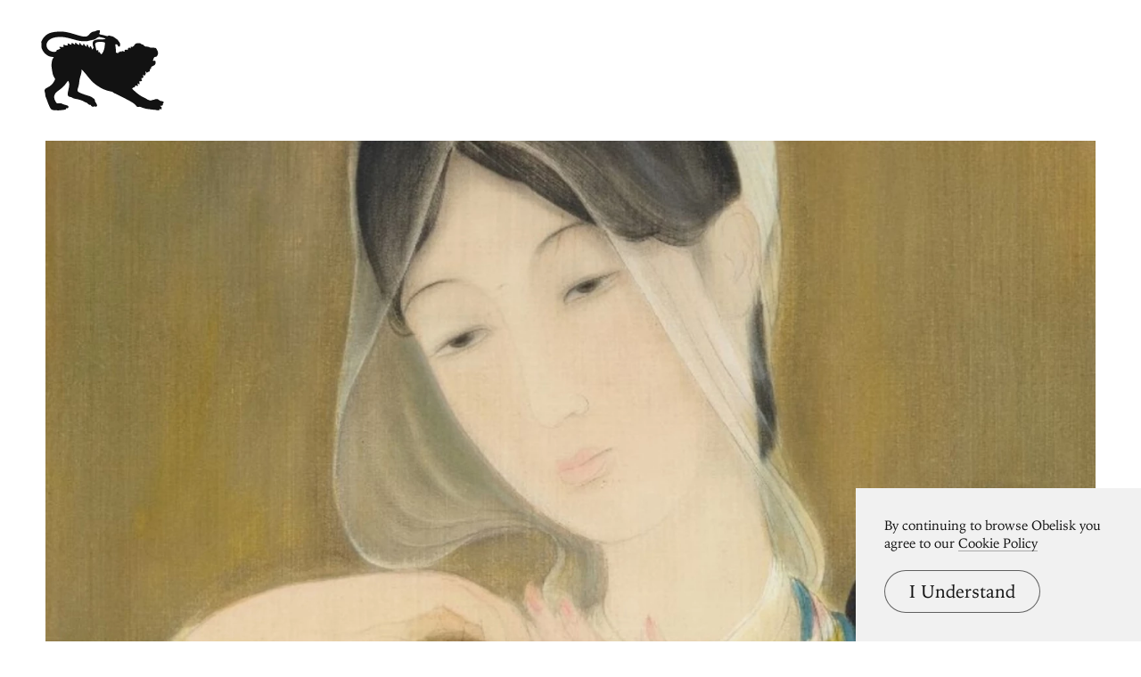

--- FILE ---
content_type: text/html; charset=UTF-8
request_url: https://www.arthistoryproject.com/artists/le-pho/
body_size: 8962
content:
<!DOCTYPE html><html lang="en"><head>
	<link rel="canonical" href="https://www.arthistoryproject.com/artists/le-pho/" /><script async src="https://www.googletagmanager.com/gtag/js?id=G-8NFEY5JVFM"></script><script>
	  window.dataLayer = window.dataLayer || [];
	  function gtag(){dataLayer.push(arguments);}
	  gtag('js', new Date());

	  gtag('config', 'G-8NFEY5JVFM');
	</script><script>
	  (function(i,s,o,g,r,a,m){i['GoogleAnalyticsObject']=r;i[r]=i[r]||function(){
	  (i[r].q=i[r].q||[]).push(arguments)},i[r].l=1*new Date();a=s.createElement(o),
	  m=s.getElementsByTagName(o)[0];a.async=1;a.src=g;m.parentNode.insertBefore(a,m)
	  })(window,document,'script','https://www.google-analytics.com/analytics.js','ga');
	  ga('create', 'UA-25630992-2', 'auto');
	  ga('send', 'pageview');
	</script><meta charset="utf-8"><link rel="apple-touch-icon" sizes="57x57" href="/apple-touch-icon-57x57.png"><link rel="apple-touch-icon" sizes="60x60" href="/apple-touch-icon-60x60.png"><link rel="apple-touch-icon" sizes="72x72" href="/apple-touch-icon-72x72.png"><link rel="apple-touch-icon" sizes="76x76" href="/apple-touch-icon-76x76.png"><link rel="apple-touch-icon" sizes="114x114" href="/apple-touch-icon-114x114.png"><link rel="apple-touch-icon" sizes="120x120" href="/apple-touch-icon-120x120.png"><link rel="apple-touch-icon" sizes="144x144" href="/apple-touch-icon-144x144.png"><link rel="apple-touch-icon" sizes="152x152" href="/apple-touch-icon-152x152.png"><link rel="apple-touch-icon" sizes="180x180" href="/apple-touch-icon-180x180.png"><link rel="icon" type="image/png" href="/favicon-32x32.png" sizes="32x32"><link rel="icon" type="image/png" href="/favicon-194x194.png" sizes="194x194"><link rel="icon" type="image/png" href="/favicon-96x96.png" sizes="96x96"><link rel="icon" type="image/png" href="/android-chrome-192x192.png" sizes="192x192"><link rel="icon" type="image/png" href="/favicon-16x16.png" sizes="16x16"><link rel="manifest" href="/manifest.json"><link rel="mask-icon" href="/safari-pinned-tab.svg"><meta name="msapplication-TileColor" content="#2b5797"><meta name="msapplication-TileImage" content="/mstile-144x144.png"><meta name="theme-color" content="#1a1369"><meta http-equiv="X-UA-Compatible" content="IE=edge,chrome=1"><meta name="viewport" content="width=device-width,initial-scale=1"><meta name="p:domain_verify" content="283f27f5335f9248b06670369c0f8036"/><meta name="generator" content="ProcessWire"><meta property='og:title' content='Lê Phổ' /><meta property='og:url' content='https://arthistoryproject.com/artists/le-pho/' /><meta property='og:site_name' content='Obelisk Art History' /><meta property='og:image' content='https://arthistoryproject.com/site/assets/files/23393/le-pho-1.jpg' /><meta property='og:image:width' content='2150' /><meta property='og:image:height' content='2698' /><meta property='og:description' content='Explore artworks and writings by Vietnamese artist Lê Phổ, and meet other Impressionist artists' /><meta name='description' content='Explore artworks and writings by Vietnamese artist Lê Phổ, and meet other Impressionist artists' /><script type='application/ld+json'>{"@context": "http://schema.org/",
		  "@type": "Person",
		  "name": "Lê Phổ",
		  "nationality": "Vietnam","birthDate": "August 2, 1902","deathDate": "2001"}</script><title>Lê Phổ - Envisioning a pastel eden | Obelisk Art History</title><link rel='preload' as='image' href='/site/assets/files/23393/le-pho-1.webp' imagesrcset='/site/assets/files/23393/le-pho-1.600x0.webp 600w, /site/assets/files/23393/le-pho-1.800x0.webp 800w, /site/assets/files/23393/le-pho-1.1200x0.webp 1200w, /site/assets/files/23393/le-pho-1.1600x0.webp 1600w, /site/assets/files/23393/le-pho-1.2000x0.webp 2000w, /site/assets/files/23393/le-pho-1.webp 2150w '  imagesizes='100vw'><link rel='preload' href='/site/templates/styles/fonts/iowanoldstyleroman.woff2' as='font' type='font/woff2' crossorigin><link rel='preload' href='/site/templates/styles/fonts/iowanoldstyleitalic.woff2' as='font' type='font/woff2' crossorigin><link rel='stylesheet' type='text/css' href='/site/assets/aiom/css_a32b715b52768aa220c380ca6d28a772.css'><link rel='stylesheet preconnect' href='https://use.typekit.net/pit5tdj.css' crossorigin></head><body id='body_artists' class='proCache template_artist '><header id='masthead' class='mobilePad'><div class='adBox'><div class='adWrap'><button class='closeAd'>Close Ad</button><script async type='text/javascript' src='//cdn.carbonads.com/carbon.js?serve=CEAIP23N&placement=arthistoryprojectcom' id='_carbonads_js'></script></div></div><button class='openMenu'><svg version='1.0' xmlns='http://www.w3.org/2000/svg' viewBox='0 0 500 328'><g><path d='m64.8 327.5c-0.4-0.4-4.3-0.7-8.7-0.6-8.8 0.2-13.2-1.1-16.8-5-3.3-3.6-9.8-17.4-14.2-30.1-2.1-6.2-5.1-13.8-6.5-16.8-1.7-3.6-2.6-7.2-2.6-10.6 0-2.8-0.7-7.3-1.5-10-3.2-10.7-1.4-14.4 9.8-19.8 13-6.3 22.8-15.5 28.7-27.2 3-5.9 3.8-9.8 2.1-10.8-1.2-0.8-5.8-9.7-7.6-14.8-1.7-5-5.1-24.2-5.9-34.3-0.7-7.9 1.3-22.9 3.8-28.8 0.9-2 2.6-4.7 3.7-5.8 2.6-2.6 1.2-3.9-4.1-3.9-15.2-0.1-32.7-12.3-40.6-28.4-3.8-7.9-3.9-8.2-4.2-20.9l-0.4-13 3.8-7.6c2.7-5.5 5.7-9.6 10.9-14.7 12-11.9 24.9-16.7 50.3-18.6 23.6-1.9 40.4 0.7 75.3 11.6 26.7 8.3 36.6 9.9 45.2 7.5 3.5-0.9 6.6-3.6 14.6-12.4 3.6-4 10.7-7.5 15.2-7.5 1.6 0 5.2-1.1 8-2.5 4-2.1 6.2-2.5 10.7-2.3l5.7 0.3-0.3 4.4c-0.1 2.5-0.6 5-1.1 5.5-0.4 0.6-1 2.1-1.3 3.2-0.5 1.8 0.1 2.3 3.1 3.2 2 0.6 5.4 1.4 7.6 1.7s8.2 1.8 13.3 3.2c9 2.5 9.3 2.5 12.5 0.8 3-1.6 3.5-1.6 7.1-0.1 2.1 0.9 5.2 1.6 6.8 1.6 3.1 0 12.2 5 16.8 9.2 1.4 1.3 3.9 3 5.5 3.8 1.7 0.9 3.8 3.1 4.7 4.9s2.8 4.5 4.2 6c3.5 3.8 4.9 9.9 3.4 14.7-1.1 3.3-1.8 3.9-4.4 4.2-2.8 0.3-3.2 0-4.2-3.6-1.3-4.4-5.4-6.9-9.2-5.7-1.9 0.6-2.1 1.2-1.5 4.3 1.7 8.9 2.4 17.3 2 25.7-0.2 5-0.1 7.8 0.1 6.3 0.6-3.2 1.5-3.4 4.8-1.3 2.8 1.9 5.6 1 5.6-1.7 0-1.7 0.5-2 3-1.5 2.5 0.6 3 0.3 3-1.3 0-2.5 2.7-2.6 5.2-0.3 1.7 1.5 1.8 1.5 1.8-0.5 0-1.8 0.6-2.2 2.9-2.2 1.6 0 4.5 0.7 6.4 1.5l3.6 1.5-0.6-3.5c-0.5-3.1-0.3-3.6 2.3-4.5 2.8-1.1 5.9-0.9 9.6 0.5 1.6 0.6 1.7 0.3 1.2-2.5-0.6-2.6-0.3-3.2 1.5-3.7 1.1-0.3 2.1-1.2 2.1-1.9 0-1.8 4-1.7 6.4 0.1s4.5 2 2.8 0.3c-0.7-0.7-1.2-2.2-1.2-3.5 0-1.9 0.5-2.3 2.9-2.3 1.7 0 3.3 0.5 3.6 1.1 0.5 0.6 1.3 0.3 2.2-1 0.8-1.2 2.2-2.1 3.2-2.1 1.3 0 2-1 2.5-3 0.3-1.8 1.2-3 2.1-3 0.8 0 1.5-0.7 1.5-1.5 0-2.5 7-5 14-5 5.7 0 7 0.4 10.8 3.2 2.6 1.9 5 2.9 6.2 2.6 1.4-0.4 2.3 0.2 3.1 2.1 0.7 1.4 2 2.6 3 2.6s2.2 0.8 2.8 1.7c0.7 1.3 2.3 1.8 5.3 1.9 5.8 0.1 13.9 1.9 14.8 3.4 0.4 0.7 4.8 1.2 12.4 1.4 13.3 0.2 12.7-0.1 18 9.8 4.4 8.1 4.7 13.8 1.4 20.7-2.7 5.5-3.1 5.8-8.2 6.7-4.3 0.7-7.5 3.6-7.6 6.9 0 1.1-0.7 3.1-1.5 4.5-2.5 4.4-2 5.3 2.6 4.6 5.4-0.9 6.9 0.5 6.9 6.1 0 8.6-2.4 11.6-14.2 17.1-3.3 1.5-3.7 2.2-4 5.7-0.2 3.3-0.7 4.1-2.5 4.3-1.9 0.3-2.3 1-2.3 4 0 4.1-3 8.7-5.1 8-0.8-0.3-1.8 0.1-2.4 0.8-0.5 0.8-2.5 1.7-4.2 2-2.9 0.6-3.4 0.3-4.3-2-1.6-4.3-2.3-2.9-1.7 3.4 0.4 3.7 0.3 6-0.3 6s-1 0.9-1 1.9c0 1.7-1.8 3.1-4.1 3.1-0.5 0-1.8-0.9-3-2.1l-2.1-2.1 0.7 5.7c0.6 4.6 0.4 5.9-1 7.5-2.2 2.5-4.1 2.5-5.4 0.3-0.8-1.4-1-0.8-1.1 2.9 0 2.6 0.5 5 1 5.3 0.6 0.3 1 1.7 1 2.9 0 2-0.6 2.5-4.5 3-2.5 0.4-5 0.4-5.6 0-0.8-0.5-1 0.2-0.6 2.2 1.9 9.3 1.9 9.4 0.3 10-0.8 0.3-2.7-0.4-4.3-1.6-3.2-2.5-4.1-1.3-2.3 3 2.3 5.5-0.1 7.4-5.6 4.5-2.6-1.3-3-1.3-4.1 0.2-0.7 0.9-1.3 2.4-1.3 3.3 0 1.8-4.6 4.8-5.7 3.7-0.3-0.4-1.9 0.7-3.6 2.4l-2.9 3.1 6.8 6.2c18 16.3 26.6 22.5 39.3 28.3 4 1.9 9.8 5 12.7 6.9 10 6.4 16.9 7.8 23.9 4.8 2-0.8 4.2-1.3 4.8-1.1 0.7 0.2 3.1-0.4 5.5-1.5 7.1-3 12.8-2.2 17.4 2.5 2.4 2.6 7.6 4.7 11.4 4.7 4.3 0 7.4 2.1 7.4 5.1 0 1.8-0.6 3-1.8 3.3-1.4 0.5-1.7 1.4-1.4 3.9 0.5 4.2-1.5 6-7.7 6.7l-4.6 0.5 3.8 2.2c3.7 2.2 3.8 2.5 3.5 7-0.2 4-0.7 4.9-2.4 5.1-1.1 0.2-2.7-0.4-3.4-1.3-1.9-2.3-2.8-1.8-3.2 1.8l-0.3 3.2-6-0.1c-3.3 0-7.1-0.7-8.5-1.4s-4.9-1.2-8-1.1c-3 0.1-7.7-0.3-10.5-0.9-2.7-0.6-7.8-1.3-11.4-1.5-7.8-0.5-19.4-3.5-29.2-7.4-5.9-2.3-7.7-2.6-9.9-1.8-3.6 1.4-9.1-0.2-10.5-2.8-2.8-5.6-8.1-9.9-23-19-9.5-5.7-60.4-31.7-65.5-33.4-2-0.6-5-2.4-6.6-3.9-2.4-2.1-4.9-3.2-10.5-4.1-18.4-3.3-37.5-11.6-54.7-23.8-16.3-11.6-22.2-17.3-36.7-35.3-7.7-9.6-16.9-20.6-20.5-24.3l-6.5-6.8-0.2 6.6c-0.1 3.6-1 9.4-2.1 12.8-5.2 16.6-6.8 24.2-7.6 34.7-0.3 4.1-1.5 10.7-2.7 14.5-6.5 21.8-6.8 20.6 8 28 6.2 3 21.4 8.4 34.3 11.9 3.1 0.9 6 2.1 6.3 2.6 0.3 0.6 1.5 1 2.7 1 1.1 0 3.2 1.3 4.7 2.9 1.4 1.5 3.6 3.1 4.8 3.5 3.5 1.1 6.3 5.4 6.3 9.6 0 2.4 0.7 4.3 2 5.5 1.1 1 2 2.2 2 2.7s1.1 2.6 2.5 4.6 2.5 4.8 2.5 6.2c0 4.7-6.2 7.8-9 4.5-1.1-1.3-1.4-1.3-2.7 0-3.3 3.4-12.2 0.5-13.8-4.5-0.5-1.5-1.5-2-4-2-2.7 0-4.5-1-8.2-4.5-3-2.9-6.2-4.9-8.6-5.5-2.1-0.4-5.5-2-7.5-3.4-5.4-3.7-19.2-8.4-29.6-10.2-11.5-1.9-14.5-2.9-18.6-5.9-2.1-1.6-4.7-2.5-6.9-2.5-9.5 0-13.5-7.3-10.7-19.5 6.3-27 6.9-34.2 3.6-41.9-1-2.5-2.3-4.6-2.8-4.6s-4.4 4.7-8.6 10.4c-8.6 11.8-13.5 16.5-29.2 28.2-12.7 9.4-14.5 11.4-17.5 19.2-2.7 7.4-2.1 14.3 2 22.6 4.7 9.3 7.1 12 11.2 11.8 13.6-0.5 15-0.3 18.4 1.8 2 1.2 7.9 3.2 13.2 4.5 10.4 2.5 12.3 3.9 12.3 8.7 0 3.4-4.3 5.7-7.2 3.9-1.4-0.9-1.7-0.6-2 1.7-0.4 3.7-4.3 5.4-14.8 6.4-19.1 1.8-21.5 2-22.2 1.3zm185.6-235.2c4.4-7 7.4-16.5 8.6-27.6 1.2-10.1 1.2-12.8 0.1-14.5-1.4-2.3-16.3-3.6-26-2.3-13.6 1.7-15.3 5.1-11.1 21 1.1 4.1 2 8.3 2 9.3s0.9 2.7 1.9 3.7c1.6 1.6 2 1.7 2.5 0.5 0.3-0.8 1.5-1.4 2.6-1.4 1.6 0 2 0.7 2 3.8 0 2 0.5 4.4 1 5.2 0.6 1 1 1.1 1 0.3 0-0.7 0.9-1.3 2-1.3s2 0.5 2 1.2c0 1.8 5 7.8 6.5 7.8 0.7 0 3-2.6 4.9-5.7zm-189.8-5.8c1.2-0.8 2-2.3 2-3.6-0.1-1.9 0.5-2.4 3.4-2.9 3.5-0.6 12-4.8 12-5.9 0-0.4-0.9-1.2-2-1.9-2.2-1.3-2.7-5.2-0.7-5.2 0.6 0 2.8 0.5 4.7 1 1.9 0.6 5.1 0.8 7.1 0.5l3.6-0.6-0.5-4.5c-0.5-5 0.5-5.5 5.4-2.9 1.6 0.8 5.3 1.5 8.3 1.5 4.6 0 5.2-0.2 4.1-1.5-1.6-1.9-0.5-6.5 1.6-6.5 0.9 0 2.8 0.9 4.3 1.9 1.5 1.1 4.4 2.3 6.5 2.6 3.6 0.7 3.8 0.7 2.7-1.3-1.6-3.1-1.4-3.9 1.5-4.6 1.9-0.5 3.4 0.1 6.4 2.4 5.7 4.5 7.5 4.1 7-1.7-0.2-3.3 3.1-3 5.8 0.6 1.2 1.7 4 3.5 6.6 4.4l4.6 1.6v-4c0-5.2 2.9-5.4 5.3-0.3 1.2 2.4 3 4.1 6 5.4l4.2 1.9 0.3-3.9c0.4-5.4 3-5.3 5.7 0.3 1.1 2.4 3.4 5 5.3 6l3.2 1.9v-4.1c0-4.3 0.1-4.4 3.8-3.5 1.3 0.4 2.2 1.4 2.2 2.6 0 2.6 3.5 8.4 5.5 9.2 1.2 0.4 1.5-0.3 1.5-2.9 0-6.1 5.2-3.9 7.1 2.9 0.5 1.9 1.8 4.5 2.8 5.7l1.9 2.3 0.7-3.2c0.4-1.9 1.3-3.2 2.2-3.2 1.1 0 1.3-0.5 0.8-1.7-2.3-5.2-4.5-16-3.9-19.3 2.2-11.8 10.1-15 36.9-15 12.8 0 15.5-0.3 15.5-1.4 0-1.8-8.1-4.9-18.7-7-9.3-1.9-9.8-1.8-20.4 5.6-3.9 2.8-7.1 4.2-11 4.7-3 0.5-10.1 2.1-15.8 3.6-9.7 2.6-11.4 2.7-24.5 2.2-14.9-0.5-17.1-1-51.4-10.6-19.1-5.4-34.4-7.5-49.2-6.8-19.5 1-32.7 5.6-41.8 14.7-13.6 13.6-10 34 7.6 43 7.2 3.7 19 4.5 23.8 1.5z'/></g></svg></button></header><div class='menuModal'><button class='menuModalClose closeButtonLarge'>Close Menu</button><div class='d2 paddingTop2 paddingBottom2'>Welcome to Obelisk, <br />a place to discover art.</div><div class='searchWrap'><div class='ajaxWrapper'><form class='ajaxSearchForm searchForm homeSearch' method='get' action='/search/'><input id='menuSearch' class='ajaxSearchKeywords searchKeywords' placeholder='Search' type='text' name='keywords' value='' /></form><div class='content-container'></div><div class='original-content'><div class='twoColumn'><a class='textListItem' href='/artists/'>Artists</a><a class='textListItem' href='/discover-artwork/'>Artwork</a><a class='textListItem' href='/timeline/'>Movements</a><a class='textListItem' href='/subjects/'>Themes</a><a class='textListItem' href='/mediums/'>Mediums</a><a class='textListItem' href='/essays/'>Essays</a><a class='textListItem' href='/quizzes/'>Quizzes</a></div><div class='twoColumn'><a class='textListItem' href='/'>Home</a><a class='textListItem' href='/about/'>About</a><a class='textListItem' href='http://store.arthistoryproject.com/'>Store</a><a class='textListItem' href='https://discord.gg/bR9ugmH'>Discord</a><a class='textListItem' href='https://www.patreon.com/arthistory'>Membership</a><br><button id='toggleMode' class='btn-toggle textListItem' aria-label='Change Mode'>Change Mode</button></div><div class='clear'></div></div></div></div></div><div class='closeModalOverlay'></div><div class='intro textCenter artist'><div class='text pb3'><a class='parentLink smallHeader underlineOnHover' href='/artists/'>The Artists</a></div><div class='image'><div class='relative'><picture><source srcset='/site/assets/files/23393/le-pho-1.600x0.webp 600w, /site/assets/files/23393/le-pho-1.800x0.webp 800w, /site/assets/files/23393/le-pho-1.1200x0.webp 1200w, /site/assets/files/23393/le-pho-1.1600x0.webp 1600w, /site/assets/files/23393/le-pho-1.2000x0.webp 2000w, /site/assets/files/23393/le-pho-1.webp 2150w ' sizes='100vw'/><source srcset='/site/assets/files/23393/le-pho-1.600x0.jpg 600w, /site/assets/files/23393/le-pho-1.800x0.jpg 800w, /site/assets/files/23393/le-pho-1.1200x0.jpg 1200w, /site/assets/files/23393/le-pho-1.1600x0.jpg 1600w, /site/assets/files/23393/le-pho-1.2000x0.jpg 2000w, /site/assets/files/23393/le-pho-1.jpg 2150w ' sizes='100vw'/><img class='dynamicImage' src='/site/assets/files/23393/le-pho-1.webp' height='2698' width='2150' alt='Lê Phổ, The Artists' fetchpriority='high' /></picture></div></div></div><div class='metaSummary col8 paddingTop1 paddingBottom3 textCenter'><h1 class='d2'>Lê Phổ was a <a href='/locations/vietnam/'>Vietnamese</a> artist born on August 2, 1902. Phổ contributed to the <a class='' href='/timeline/industrial-revolution/impressionism/'>Impressionist</a> and <a class='' href='/timeline/modernism/hanoi-school/'>Hanoi School</a> movements, worked in <a href='/locations/france/'>France</a> and died in 2001. </h1></div><div class='feed'><a class='feedItem artwork tall ' href='/artists/le-pho/portrait-of-the-artist-le-th-l-u/'><picture><source srcset='/site/assets/files/23559/le-ph-portrait-of-the-artist-le-th-l-u-1935-trivium-art-history.600x0.webp 600w, /site/assets/files/23559/le-ph-portrait-of-the-artist-le-th-l-u-1935-trivium-art-history.800x0.webp 800w, /site/assets/files/23559/le-ph-portrait-of-the-artist-le-th-l-u-1935-trivium-art-history.1200x0.webp 1200w, /site/assets/files/23559/le-ph-portrait-of-the-artist-le-th-l-u-1935-trivium-art-history.1600x0.webp 1600w, /site/assets/files/23559/le-ph-portrait-of-the-artist-le-th-l-u-1935-trivium-art-history.webp 1680w ' sizes='(max-width: 600px) 88vw, (max-width: 800px) 88vw, (max-width: 1600px) calc(50vw - 60px), (max-width: 2000px) calc(50vw - 60px), calc(50vw - 60px)'/><source srcset='/site/assets/files/23559/le-ph-portrait-of-the-artist-le-th-l-u-1935-trivium-art-history.600x0.jpg 600w, /site/assets/files/23559/le-ph-portrait-of-the-artist-le-th-l-u-1935-trivium-art-history.800x0.jpg 800w, /site/assets/files/23559/le-ph-portrait-of-the-artist-le-th-l-u-1935-trivium-art-history.1200x0.jpg 1200w, /site/assets/files/23559/le-ph-portrait-of-the-artist-le-th-l-u-1935-trivium-art-history.1600x0.jpg 1600w, /site/assets/files/23559/le-ph-portrait-of-the-artist-le-th-l-u-1935-trivium-art-history.jpg 1680w ' sizes='(max-width: 600px) 88vw, (max-width: 800px) 88vw, (max-width: 1600px) calc(50vw - 60px), (max-width: 2000px) calc(50vw - 60px), calc(50vw - 60px)'/><img class='dynamicImage' src='/site/assets/files/23559/le-ph-portrait-of-the-artist-le-th-l-u-1935-trivium-art-history.webp' height='3200' width='1680' alt='Portrait of the Artist Lê Thị Lựu, Lê Phổ' loading='lazy' /></picture><h3 class='feedItemTitle'>Portrait of the Artist Lê Thị Lựu <span class='b2 feedItemCaption'>1935</span></h3></a><a class='feedItem artwork tall ' href='/artists/le-pho/lotus-harvest/'><picture><source srcset='/site/assets/files/23413/le-ph-lotus-harvest-1940-trivium-art-history.600x0.webp 600w, /site/assets/files/23413/le-ph-lotus-harvest-1940-trivium-art-history.800x0.webp 800w, /site/assets/files/23413/le-ph-lotus-harvest-1940-trivium-art-history.1200x0.webp 1200w, /site/assets/files/23413/le-ph-lotus-harvest-1940-trivium-art-history.webp 1232w ' sizes='(max-width: 600px) 88vw, (max-width: 800px) 88vw, (max-width: 1600px) calc(50vw - 60px), (max-width: 2000px) calc(50vw - 60px), calc(50vw - 60px)'/><source srcset='/site/assets/files/23413/le-ph-lotus-harvest-1940-trivium-art-history.600x0.jpg 600w, /site/assets/files/23413/le-ph-lotus-harvest-1940-trivium-art-history.800x0.jpg 800w, /site/assets/files/23413/le-ph-lotus-harvest-1940-trivium-art-history.1200x0.jpg 1200w, /site/assets/files/23413/le-ph-lotus-harvest-1940-trivium-art-history.jpg 1232w ' sizes='(max-width: 600px) 88vw, (max-width: 800px) 88vw, (max-width: 1600px) calc(50vw - 60px), (max-width: 2000px) calc(50vw - 60px), calc(50vw - 60px)'/><img class='dynamicImage' src='/site/assets/files/23413/le-ph-lotus-harvest-1940-trivium-art-history.webp' height='2000' width='1232' alt='Lotus Harvest, Lê Phổ' loading='lazy' /></picture><h3 class='feedItemTitle'>Lotus Harvest <span class='b2 feedItemCaption'>1940</span></h3></a><a class='feedItem artwork ' href='/artists/le-pho/motherhood/'><picture><source srcset='/site/assets/files/23400/le-ph-motherhood-1940-trivium-art-history.600x0.webp 600w, /site/assets/files/23400/le-ph-motherhood-1940-trivium-art-history.800x0.webp 800w, /site/assets/files/23400/le-ph-motherhood-1940-trivium-art-history.1200x0.webp 1200w, /site/assets/files/23400/le-ph-motherhood-1940-trivium-art-history.1600x0.webp 1600w, /site/assets/files/23400/le-ph-motherhood-1940-trivium-art-history.2000x0.webp 2000w, /site/assets/files/23400/le-ph-motherhood-1940-trivium-art-history.webp 2389w ' sizes='(max-width: 600px) 88vw, (max-width: 800px) 88vw, (max-width: 1600px) calc(50vw - 60px), (max-width: 2000px) calc(50vw - 60px), calc(50vw - 60px)'/><source srcset='/site/assets/files/23400/le-ph-motherhood-1940-trivium-art-history.600x0.jpg 600w, /site/assets/files/23400/le-ph-motherhood-1940-trivium-art-history.800x0.jpg 800w, /site/assets/files/23400/le-ph-motherhood-1940-trivium-art-history.1200x0.jpg 1200w, /site/assets/files/23400/le-ph-motherhood-1940-trivium-art-history.1600x0.jpg 1600w, /site/assets/files/23400/le-ph-motherhood-1940-trivium-art-history.2000x0.jpg 2000w, /site/assets/files/23400/le-ph-motherhood-1940-trivium-art-history.jpg 2389w ' sizes='(max-width: 600px) 88vw, (max-width: 800px) 88vw, (max-width: 1600px) calc(50vw - 60px), (max-width: 2000px) calc(50vw - 60px), calc(50vw - 60px)'/><img class='dynamicImage' src='/site/assets/files/23400/le-ph-motherhood-1940-trivium-art-history.webp' height='2980' width='2389' alt='Motherhood, Lê Phổ' loading='lazy' /></picture><h3 class='feedItemTitle'>Motherhood <span class='b2 feedItemCaption'>1940</span></h3></a><a class='feedItem artwork ' href='/artists/le-pho/woman-with-a-blue-bowl/'><picture><source srcset='/site/assets/files/23404/le-ph-woman-with-a-blue-bowl-1940-trivium-art-history.600x0.webp 600w, /site/assets/files/23404/le-ph-woman-with-a-blue-bowl-1940-trivium-art-history.800x0.webp 800w, /site/assets/files/23404/le-ph-woman-with-a-blue-bowl-1940-trivium-art-history.1200x0.webp 1200w, /site/assets/files/23404/le-ph-woman-with-a-blue-bowl-1940-trivium-art-history.1600x0.webp 1600w, /site/assets/files/23404/le-ph-woman-with-a-blue-bowl-1940-trivium-art-history.2000x0.webp 2000w, /site/assets/files/23404/le-ph-woman-with-a-blue-bowl-1940-trivium-art-history.webp 2287w ' sizes='(max-width: 600px) 88vw, (max-width: 800px) 88vw, (max-width: 1600px) calc(50vw - 60px), (max-width: 2000px) calc(50vw - 60px), calc(50vw - 60px)'/><source srcset='/site/assets/files/23404/le-ph-woman-with-a-blue-bowl-1940-trivium-art-history.600x0.jpg 600w, /site/assets/files/23404/le-ph-woman-with-a-blue-bowl-1940-trivium-art-history.800x0.jpg 800w, /site/assets/files/23404/le-ph-woman-with-a-blue-bowl-1940-trivium-art-history.1200x0.jpg 1200w, /site/assets/files/23404/le-ph-woman-with-a-blue-bowl-1940-trivium-art-history.1600x0.jpg 1600w, /site/assets/files/23404/le-ph-woman-with-a-blue-bowl-1940-trivium-art-history.2000x0.jpg 2000w, /site/assets/files/23404/le-ph-woman-with-a-blue-bowl-1940-trivium-art-history.jpg 2287w ' sizes='(max-width: 600px) 88vw, (max-width: 800px) 88vw, (max-width: 1600px) calc(50vw - 60px), (max-width: 2000px) calc(50vw - 60px), calc(50vw - 60px)'/><img class='dynamicImage' src='/site/assets/files/23404/le-ph-woman-with-a-blue-bowl-1940-trivium-art-history.webp' height='3000' width='2287' alt='Woman with a blue bowl, Lê Phổ' loading='lazy' /></picture><h3 class='feedItemTitle'>Woman with a blue bowl <span class='b2 feedItemCaption'>1940</span></h3></a><a class='feedItem artwork ' href='/artists/le-pho/girl-with-a-rose/'><picture><source srcset='/site/assets/files/23396/le-ph-girl-with-a-rose-1941-trivium-art-history.600x0.webp 600w, /site/assets/files/23396/le-ph-girl-with-a-rose-1941-trivium-art-history.800x0.webp 800w, /site/assets/files/23396/le-ph-girl-with-a-rose-1941-trivium-art-history.1200x0.webp 1200w, /site/assets/files/23396/le-ph-girl-with-a-rose-1941-trivium-art-history.1600x0.webp 1600w, /site/assets/files/23396/le-ph-girl-with-a-rose-1941-trivium-art-history.2000x0.webp 2000w, /site/assets/files/23396/le-ph-girl-with-a-rose-1941-trivium-art-history.webp 2364w ' sizes='(max-width: 600px) 88vw, (max-width: 800px) 88vw, (max-width: 1600px) calc(50vw - 60px), (max-width: 2000px) calc(50vw - 60px), calc(50vw - 60px)'/><source srcset='/site/assets/files/23396/le-ph-girl-with-a-rose-1941-trivium-art-history.600x0.jpg 600w, /site/assets/files/23396/le-ph-girl-with-a-rose-1941-trivium-art-history.800x0.jpg 800w, /site/assets/files/23396/le-ph-girl-with-a-rose-1941-trivium-art-history.1200x0.jpg 1200w, /site/assets/files/23396/le-ph-girl-with-a-rose-1941-trivium-art-history.1600x0.jpg 1600w, /site/assets/files/23396/le-ph-girl-with-a-rose-1941-trivium-art-history.2000x0.jpg 2000w, /site/assets/files/23396/le-ph-girl-with-a-rose-1941-trivium-art-history.jpg 2364w ' sizes='(max-width: 600px) 88vw, (max-width: 800px) 88vw, (max-width: 1600px) calc(50vw - 60px), (max-width: 2000px) calc(50vw - 60px), calc(50vw - 60px)'/><img class='dynamicImage' src='/site/assets/files/23396/le-ph-girl-with-a-rose-1941-trivium-art-history.webp' height='3000' width='2364' alt='Girl with a rose, Lê Phổ' loading='lazy' /></picture><h3 class='feedItemTitle'>Girl with a rose <span class='b2 feedItemCaption'>1941</span></h3></a><a class='feedItem artwork ' href='/artists/le-pho/in-the-garden/'><picture><source srcset='/site/assets/files/23424/le_ph_-in_the_garden-1950-trivium-art-history.600x0.webp 600w, /site/assets/files/23424/le_ph_-in_the_garden-1950-trivium-art-history.800x0.webp 800w, /site/assets/files/23424/le_ph_-in_the_garden-1950-trivium-art-history.1200x0.webp 1200w, /site/assets/files/23424/le_ph_-in_the_garden-1950-trivium-art-history.1600x0.webp 1600w, /site/assets/files/23424/le_ph_-in_the_garden-1950-trivium-art-history.2000x0.webp 2000w, /site/assets/files/23424/le_ph_-in_the_garden-1950-trivium-art-history.webp 3000w ' sizes='(max-width: 600px) 88vw, (max-width: 800px) 88vw, (max-width: 1600px) calc(50vw - 60px), (max-width: 2000px) calc(50vw - 60px), calc(50vw - 60px)'/><source srcset='/site/assets/files/23424/le_ph_-in_the_garden-1950-trivium-art-history.600x0.jpg 600w, /site/assets/files/23424/le_ph_-in_the_garden-1950-trivium-art-history.800x0.jpg 800w, /site/assets/files/23424/le_ph_-in_the_garden-1950-trivium-art-history.1200x0.jpg 1200w, /site/assets/files/23424/le_ph_-in_the_garden-1950-trivium-art-history.1600x0.jpg 1600w, /site/assets/files/23424/le_ph_-in_the_garden-1950-trivium-art-history.2000x0.jpg 2000w, /site/assets/files/23424/le_ph_-in_the_garden-1950-trivium-art-history.jpg 3000w ' sizes='(max-width: 600px) 88vw, (max-width: 800px) 88vw, (max-width: 1600px) calc(50vw - 60px), (max-width: 2000px) calc(50vw - 60px), calc(50vw - 60px)'/><img class='dynamicImage' src='/site/assets/files/23424/le_ph_-in_the_garden-1950-trivium-art-history.webp' height='2280' width='3000' alt='In the Garden, Lê Phổ' loading='lazy' /></picture><h3 class='feedItemTitle'>In the Garden <span class='b2 feedItemCaption'>1950</span></h3></a><a class='feedItem artwork ' href='/artists/le-pho/mother-and-child/'><picture><source srcset='/site/assets/files/23420/le-ph-mother-and-child-1950-trivium-art-history.600x0.webp 600w, /site/assets/files/23420/le-ph-mother-and-child-1950-trivium-art-history.800x0.webp 800w, /site/assets/files/23420/le-ph-mother-and-child-1950-trivium-art-history.1200x0.webp 1200w, /site/assets/files/23420/le-ph-mother-and-child-1950-trivium-art-history.1600x0.webp 1600w, /site/assets/files/23420/le-ph-mother-and-child-1950-trivium-art-history.2000x0.webp 2000w, /site/assets/files/23420/le-ph-mother-and-child-1950-trivium-art-history.webp 2192w ' sizes='(max-width: 600px) 88vw, (max-width: 800px) 88vw, (max-width: 1600px) calc(50vw - 60px), (max-width: 2000px) calc(50vw - 60px), calc(50vw - 60px)'/><source srcset='/site/assets/files/23420/le-ph-mother-and-child-1950-trivium-art-history.600x0.jpg 600w, /site/assets/files/23420/le-ph-mother-and-child-1950-trivium-art-history.800x0.jpg 800w, /site/assets/files/23420/le-ph-mother-and-child-1950-trivium-art-history.1200x0.jpg 1200w, /site/assets/files/23420/le-ph-mother-and-child-1950-trivium-art-history.1600x0.jpg 1600w, /site/assets/files/23420/le-ph-mother-and-child-1950-trivium-art-history.2000x0.jpg 2000w, /site/assets/files/23420/le-ph-mother-and-child-1950-trivium-art-history.jpg 2192w ' sizes='(max-width: 600px) 88vw, (max-width: 800px) 88vw, (max-width: 1600px) calc(50vw - 60px), (max-width: 2000px) calc(50vw - 60px), calc(50vw - 60px)'/><img class='dynamicImage' src='/site/assets/files/23420/le-ph-mother-and-child-1950-trivium-art-history.webp' height='3000' width='2192' alt='Mother and Child, Lê Phổ' loading='lazy' /></picture><h3 class='feedItemTitle'>Mother and Child <span class='b2 feedItemCaption'>1950</span></h3></a><a class='feedItem artwork tall ' href='/artists/le-pho/poppies/'><picture><source srcset='/site/assets/files/23416/le_ph_-poppies-1950-trivium-art-history.600x0.webp 600w, /site/assets/files/23416/le_ph_-poppies-1950-trivium-art-history.800x0.webp 800w, /site/assets/files/23416/le_ph_-poppies-1950-trivium-art-history.1200x0.webp 1200w, /site/assets/files/23416/le_ph_-poppies-1950-trivium-art-history.1600x0.webp 1600w, /site/assets/files/23416/le_ph_-poppies-1950-trivium-art-history.2000x0.webp 2000w, /site/assets/files/23416/le_ph_-poppies-1950-trivium-art-history.webp 2020w ' sizes='(max-width: 600px) 88vw, (max-width: 800px) 88vw, (max-width: 1600px) calc(50vw - 60px), (max-width: 2000px) calc(50vw - 60px), calc(50vw - 60px)'/><source srcset='/site/assets/files/23416/le_ph_-poppies-1950-trivium-art-history.600x0.jpg 600w, /site/assets/files/23416/le_ph_-poppies-1950-trivium-art-history.800x0.jpg 800w, /site/assets/files/23416/le_ph_-poppies-1950-trivium-art-history.1200x0.jpg 1200w, /site/assets/files/23416/le_ph_-poppies-1950-trivium-art-history.1600x0.jpg 1600w, /site/assets/files/23416/le_ph_-poppies-1950-trivium-art-history.2000x0.jpg 2000w, /site/assets/files/23416/le_ph_-poppies-1950-trivium-art-history.jpg 2020w ' sizes='(max-width: 600px) 88vw, (max-width: 800px) 88vw, (max-width: 1600px) calc(50vw - 60px), (max-width: 2000px) calc(50vw - 60px), calc(50vw - 60px)'/><img class='dynamicImage' src='/site/assets/files/23416/le_ph_-poppies-1950-trivium-art-history.webp' height='3000' width='2020' alt='Poppies, Lê Phổ' loading='lazy' /></picture><h3 class='feedItemTitle'>Poppies <span class='b2 feedItemCaption'>1950</span></h3></a><a class='feedItem artwork tall ' href='/artists/le-pho/maternity/'><picture><source srcset='/site/assets/files/23408/le-ph-maternity-1955-trivium-art-history.600x0.webp 600w, /site/assets/files/23408/le-ph-maternity-1955-trivium-art-history.800x0.webp 800w, /site/assets/files/23408/le-ph-maternity-1955-trivium-art-history.1200x0.webp 1200w, /site/assets/files/23408/le-ph-maternity-1955-trivium-art-history.1600x0.webp 1600w, /site/assets/files/23408/le-ph-maternity-1955-trivium-art-history.2000x0.webp 2000w, /site/assets/files/23408/le-ph-maternity-1955-trivium-art-history.webp 2085w ' sizes='(max-width: 600px) 88vw, (max-width: 800px) 88vw, (max-width: 1600px) calc(50vw - 60px), (max-width: 2000px) calc(50vw - 60px), calc(50vw - 60px)'/><source srcset='/site/assets/files/23408/le-ph-maternity-1955-trivium-art-history.600x0.jpg 600w, /site/assets/files/23408/le-ph-maternity-1955-trivium-art-history.800x0.jpg 800w, /site/assets/files/23408/le-ph-maternity-1955-trivium-art-history.1200x0.jpg 1200w, /site/assets/files/23408/le-ph-maternity-1955-trivium-art-history.1600x0.jpg 1600w, /site/assets/files/23408/le-ph-maternity-1955-trivium-art-history.2000x0.jpg 2000w, /site/assets/files/23408/le-ph-maternity-1955-trivium-art-history.jpg 2085w ' sizes='(max-width: 600px) 88vw, (max-width: 800px) 88vw, (max-width: 1600px) calc(50vw - 60px), (max-width: 2000px) calc(50vw - 60px), calc(50vw - 60px)'/><img class='dynamicImage' src='/site/assets/files/23408/le-ph-maternity-1955-trivium-art-history.webp' height='3590' width='2085' alt='Maternity, Lê Phổ' loading='lazy' /></picture><h3 class='feedItemTitle'>Maternity <span class='b2 feedItemCaption'>1955</span></h3></a></div><div class='tabs paddingTop2 clear'><div id='tabBtns' class='tabButtons col10'><span class='line'></span><button class='tabButton active' data-tab='t1'>Impressionist Artists</button><button class='tabButton ' data-tab='t2'>Hanoi School Artists</button><button class='tabButton ' data-tab='timelineTab'>Phổ's Contemporaries</button><span class='line'></span></div><div id='t1' class='tab active paddingTop2'><div class='grid col10 threeUp artist'><a class='gridItem artist ' href='/artists/edouard-manet/'><div class='gridItemBackground'><picture><source srcset='/site/assets/files/6061/edouard_manet_the_cafe_concert_1878_oil-on-canvas_4730x5810mm_the_walters_art_museum.600x0.webp 600w, /site/assets/files/6061/edouard_manet_the_cafe_concert_1878_oil-on-canvas_4730x5810mm_the_walters_art_museum.800x0.webp 800w, /site/assets/files/6061/edouard_manet_the_cafe_concert_1878_oil-on-canvas_4730x5810mm_the_walters_art_museum.1200x0.webp 1200w, /site/assets/files/6061/edouard_manet_the_cafe_concert_1878_oil-on-canvas_4730x5810mm_the_walters_art_museum.webp 1303w ' sizes='(max-width: 600px) 88vw, (max-width: 800px) 88vw, (max-width: 1600px) 33.33vw, (max-width: 2000px) 33.33vw, 33.33vw'/><source srcset='/site/assets/files/6061/edouard_manet_the_cafe_concert_1878_oil-on-canvas_4730x5810mm_the_walters_art_museum.600x0.jpg 600w, /site/assets/files/6061/edouard_manet_the_cafe_concert_1878_oil-on-canvas_4730x5810mm_the_walters_art_museum.800x0.jpg 800w, /site/assets/files/6061/edouard_manet_the_cafe_concert_1878_oil-on-canvas_4730x5810mm_the_walters_art_museum.1200x0.jpg 1200w, /site/assets/files/6061/edouard_manet_the_cafe_concert_1878_oil-on-canvas_4730x5810mm_the_walters_art_museum.jpg 1303w ' sizes='(max-width: 600px) 88vw, (max-width: 800px) 88vw, (max-width: 1600px) 33.33vw, (max-width: 2000px) 33.33vw, 33.33vw'/><img class='dynamicImage' src='/site/assets/files/6061/edouard_manet_the_cafe_concert_1878_oil-on-canvas_4730x5810mm_the_walters_art_museum.webp' height='1600' width='1303' alt='Édouard Manet, The Artists' loading='lazy' /></picture><picture><source srcset='/site/assets/files/6061/edouard_manet_portrait.400x0.webp' type='image/webp'><img class='profileImg' src='/site/assets/files/6061/edouard_manet_portrait.400x0.webp' height='527' width='400' alt='Portrait of Édouard Manet' /></picture></div><div class='gridItemInfo'><h3 class='gridItemTitle'>Édouard Manet</h3><p class='gridItemSummary'>A rebellious painter shocks the French Salon and courts his brothers wife</p><span class='gridItemCaption b2'>1832 – 1883</span></div></a><a class='gridItem artist ' href='/artists/marie-bracquemond/'><div class='gridItemBackground'><picture><source srcset='/site/assets/files/12262/marie-bracquemond-obelisk-art-history.600x0.webp 600w, /site/assets/files/12262/marie-bracquemond-obelisk-art-history.800x0.webp 800w, /site/assets/files/12262/marie-bracquemond-obelisk-art-history.1200x0.webp 1200w, /site/assets/files/12262/marie-bracquemond-obelisk-art-history.1600x0.webp 1600w, /site/assets/files/12262/marie-bracquemond-obelisk-art-history.webp 1938w ' sizes='(max-width: 600px) 88vw, (max-width: 800px) 88vw, (max-width: 1600px) 33.33vw, (max-width: 2000px) 33.33vw, 33.33vw'/><source srcset='/site/assets/files/12262/marie-bracquemond-obelisk-art-history.600x0.jpg 600w, /site/assets/files/12262/marie-bracquemond-obelisk-art-history.800x0.jpg 800w, /site/assets/files/12262/marie-bracquemond-obelisk-art-history.1200x0.jpg 1200w, /site/assets/files/12262/marie-bracquemond-obelisk-art-history.1600x0.jpg 1600w, /site/assets/files/12262/marie-bracquemond-obelisk-art-history.jpg 1938w ' sizes='(max-width: 600px) 88vw, (max-width: 800px) 88vw, (max-width: 1600px) 33.33vw, (max-width: 2000px) 33.33vw, 33.33vw'/><img class='dynamicImage' src='/site/assets/files/12262/marie-bracquemond-obelisk-art-history.webp' height='1501' width='1938' alt='Marie Bracquemond, The Artists' loading='lazy' /></picture><picture><source srcset='/site/assets/files/12262/marie_bracquemond_self-portrait-1870.400x0.webp' type='image/webp'><img class='profileImg' src='/site/assets/files/12262/marie_bracquemond_self-portrait-1870.400x0.webp' height='475' width='400' alt='Portrait of Marie Bracquemond' /></picture></div><div class='gridItemInfo'><h3 class='gridItemTitle'>Marie Bracquemond</h3><p class='gridItemSummary'>An impressionist's legacy buried by abuse</p><span class='gridItemCaption b2'>1840 – 1916</span></div></a><a class='gridItem artist ' href='/artists/eva-gonzales/'><div class='gridItemBackground'><picture><source srcset='/site/assets/files/36279/eva_gonzales-obelisk-art-history.600x0.webp 600w, /site/assets/files/36279/eva_gonzales-obelisk-art-history.800x0.webp 800w, /site/assets/files/36279/eva_gonzales-obelisk-art-history.1200x0.webp 1200w, /site/assets/files/36279/eva_gonzales-obelisk-art-history.1600x0.webp 1600w, /site/assets/files/36279/eva_gonzales-obelisk-art-history.2000x0.webp 2000w, /site/assets/files/36279/eva_gonzales-obelisk-art-history.webp 2600w ' sizes='(max-width: 600px) 88vw, (max-width: 800px) 88vw, (max-width: 1600px) 33.33vw, (max-width: 2000px) 33.33vw, 33.33vw'/><source srcset='/site/assets/files/36279/eva_gonzales-obelisk-art-history.600x0.jpg 600w, /site/assets/files/36279/eva_gonzales-obelisk-art-history.800x0.jpg 800w, /site/assets/files/36279/eva_gonzales-obelisk-art-history.1200x0.jpg 1200w, /site/assets/files/36279/eva_gonzales-obelisk-art-history.1600x0.jpg 1600w, /site/assets/files/36279/eva_gonzales-obelisk-art-history.2000x0.jpg 2000w, /site/assets/files/36279/eva_gonzales-obelisk-art-history.jpg 2600w ' sizes='(max-width: 600px) 88vw, (max-width: 800px) 88vw, (max-width: 1600px) 33.33vw, (max-width: 2000px) 33.33vw, 33.33vw'/><img class='dynamicImage' src='/site/assets/files/36279/eva_gonzales-obelisk-art-history.webp' height='3268' width='2600' alt='Eva Gonzalès, The Artists' loading='lazy' /></picture><picture><source srcset='/site/assets/files/36279/screen_shot_2022-08-20_at_10_16_07_am.400x0.webp' type='image/webp'><img class='profileImg' src='/site/assets/files/36279/screen_shot_2022-08-20_at_10_16_07_am.400x0.webp' height='374' width='400' alt='Portrait of Eva Gonzalès' /></picture></div><div class='gridItemInfo'><h3 class='gridItemTitle'>Eva Gonzalès</h3><span class='gridItemCaption b2'>1849 – 1883</span></div></a></div></div><div id='t2' class='tab  paddingTop2'><div class='grid col10 threeUp artist'><a class='gridItem artist ' href='/artists/mai-thu/'><div class='gridItemBackground'><picture><source srcset='/site/assets/files/23389/mai-trung-thu-obelisk-art-history.600x0.webp 600w, /site/assets/files/23389/mai-trung-thu-obelisk-art-history.800x0.webp 800w, /site/assets/files/23389/mai-trung-thu-obelisk-art-history.webp 1076w ' sizes='(max-width: 600px) 88vw, (max-width: 800px) 88vw, (max-width: 1600px) 33.33vw, (max-width: 2000px) 33.33vw, 33.33vw'/><source srcset='/site/assets/files/23389/mai-trung-thu-obelisk-art-history.600x0.jpg 600w, /site/assets/files/23389/mai-trung-thu-obelisk-art-history.800x0.jpg 800w, /site/assets/files/23389/mai-trung-thu-obelisk-art-history.jpg 1076w ' sizes='(max-width: 600px) 88vw, (max-width: 800px) 88vw, (max-width: 1600px) 33.33vw, (max-width: 2000px) 33.33vw, 33.33vw'/><img class='dynamicImage' src='/site/assets/files/23389/mai-trung-thu-obelisk-art-history.webp' height='1600' width='1076' alt='Mai Trung Thứ, The Artists' loading='lazy' /></picture></div><div class='gridItemInfo'><h3 class='gridItemTitle'>Mai Trung Thứ</h3><p class='gridItemSummary'>The Poetic World</p><span class='gridItemCaption b2'>1906 – 1980</span></div></a><a class='gridItem artist ' href='/artists/le-th-l-u/'><div class='gridItemBackground'><picture><source srcset='/site/assets/files/23428/112618886_o.600x0.webp 600w, /site/assets/files/23428/112618886_o.800x0.webp 800w, /site/assets/files/23428/112618886_o.1200x0.webp 1200w, /site/assets/files/23428/112618886_o.webp 1570w ' sizes='(max-width: 600px) 88vw, (max-width: 800px) 88vw, (max-width: 1600px) 33.33vw, (max-width: 2000px) 33.33vw, 33.33vw'/><source srcset='/site/assets/files/23428/112618886_o.600x0.jpg 600w, /site/assets/files/23428/112618886_o.800x0.jpg 800w, /site/assets/files/23428/112618886_o.1200x0.jpg 1200w, /site/assets/files/23428/112618886_o.jpg 1570w ' sizes='(max-width: 600px) 88vw, (max-width: 800px) 88vw, (max-width: 1600px) 33.33vw, (max-width: 2000px) 33.33vw, 33.33vw'/><img class='dynamicImage' src='/site/assets/files/23428/112618886_o.webp' height='2000' width='1570' alt='Lê Thị Lựu, The Artists' loading='lazy' /></picture><picture><source srcset='/site/assets/files/23428/file0008.400x0.webp' type='image/webp'><img class='profileImg' src='/site/assets/files/23428/file0008.400x0.webp' height='578' width='400' alt='Portrait of Lê Thị Lựu' /></picture></div><div class='gridItemInfo'><h3 class='gridItemTitle'>Lê Thị Lựu</h3><p class='gridItemSummary'>The invisible sadness of the everyday</p><span class='gridItemCaption b2'>1911 – 1988</span></div></a><a class='gridItem artist ' href='/artists/vu-cao-dam/'><div class='gridItemBackground'><picture><source srcset='/site/assets/files/23489/vu_cao_dam_1950_lanneau_de_jade.600x0.webp 600w, /site/assets/files/23489/vu_cao_dam_1950_lanneau_de_jade.800x0.webp 800w, /site/assets/files/23489/vu_cao_dam_1950_lanneau_de_jade.1200x0.webp 1200w, /site/assets/files/23489/vu_cao_dam_1950_lanneau_de_jade.webp 1287w ' sizes='(max-width: 600px) 88vw, (max-width: 800px) 88vw, (max-width: 1600px) 33.33vw, (max-width: 2000px) 33.33vw, 33.33vw'/><source srcset='/site/assets/files/23489/vu_cao_dam_1950_lanneau_de_jade.600x0.jpg 600w, /site/assets/files/23489/vu_cao_dam_1950_lanneau_de_jade.800x0.jpg 800w, /site/assets/files/23489/vu_cao_dam_1950_lanneau_de_jade.1200x0.jpg 1200w, /site/assets/files/23489/vu_cao_dam_1950_lanneau_de_jade.jpg 1287w ' sizes='(max-width: 600px) 88vw, (max-width: 800px) 88vw, (max-width: 1600px) 33.33vw, (max-width: 2000px) 33.33vw, 33.33vw'/><img class='dynamicImage' src='/site/assets/files/23489/vu_cao_dam_1950_lanneau_de_jade.webp' height='1600' width='1287' alt='Vũ Cao Đàm, The Artists' loading='lazy' /></picture><picture><source srcset='/site/assets/files/23489/portrait_of_vu_cao_dam.400x0.webp' type='image/webp'><img class='profileImg' src='/site/assets/files/23489/portrait_of_vu_cao_dam.400x0.webp' height='592' width='400' alt='Portrait of Vũ Cao Đàm' /></picture></div><div class='gridItemInfo'><h3 class='gridItemTitle'>Vũ Cao Đàm</h3><p class='gridItemSummary'>Bright colors and a sharp suit</p><span class='gridItemCaption b2'>1908 – 2000</span></div></a></div></div><div id='timelineTab' class='tab paddingTop2 '><div class='timeline col10 paddingBottom3'><span class='timelineStart smallHeader'>1901</span><span class='timelineEnd smallHeader'>2026</span><a class='timelineItem preview ' href='/artists/stanley-william-hayter/'  data-name='21566' data-sourcetemplate='artist' style='width:69.6%;margin-left:0%;'><h3>Stanley William Hayter</h3></a><a class='timelineItem preview ' href='/artists/beauford-delaney/'  data-name='32053' data-sourcetemplate='artist' style='width:62.4%;margin-left:0%;'><h3>Beauford Delaney</h3></a><span class='timelineItem active ' style='width:79.2%;margin-left:0.8%;'>Lê Phổ</span><a class='timelineItem preview ' href='/artists/wifredo-lam/'  data-name='27818' data-sourcetemplate='artist' style='width:64%;margin-left:0.8%;'><h3>Wifredo Lam</h3></a><a class='timelineItem preview ' href='/artists/gregoire-michonze/'  data-name='28517' data-sourcetemplate='artist' style='width:64%;margin-left:0.8%;'><h3>Grégoire Michonze</h3></a></div></div></div><footer><nav class='footerNav'><div class='cta printShop'><div class='text'><div class='d2 pb1'>Bring great art home.</div><a class='buttonReversed' href='https://store.arthistoryproject.com/collections/archival-prints'>Shop Obelisk prints</a></div></div><div class='col10'><div class='twoColumn newsletter'><div class='d4'>Encounter art.</div><div id='mc_embed_signup' class='paddingBottom2'><form action='https://arthistoryproject.us7.list-manage.com/subscribe/post?u=87c1fb07d724a251c254414e8&amp;id=6104870458' method='post' id='mc-embedded-subscribe-form' name='mc-embedded-subscribe-form' class='validate' target='_blank' novalidate><div id='mc_embed_signup_scroll'><div class='mc-field-group'><label for='mce-EMAIL' class=''>Newsletter</label><input type='email' value='' placeholder='Get updates' name='EMAIL' class='required email' id='mce-EMAIL'></div><div id='mce-responses' class='clear'><div class='response' id='mce-error-response' style='display:none'></div><div class='response' id='mce-success-response' style='display:none'></div></div><div style='position: absolute; left: -5000px;' aria-hidden='true'><input type='text' name='b_87c1fb07d724a251c254414e8_6104870458' tabindex='-1' value=''></div><div class='newsletterSubmit clear'><input type='submit' value='' name='subscribe' id='mc-embedded-subscribe' class='button'></div></div></form></div></div><div class='twoColumn sitemap d4'><div class='threeColumn'>&nbsp;</div><div class='threeColumn'><a href='/artists/'>Artists</a><a href='/discover-artwork/'>Artwork</a><a href='/timeline/'>Movements</a><a href='/subjects/'>Themes</a><a href='/mediums/'>Mediums</a><a href='/essays/'>Essays</a><a href='/quizzes/'>Quizzes</a></div><div class='threeColumn'><a href='/about/'>About Obelisk</a><a href='https://discord.gg/bR9ugmH'>Discord</a><a href='https://www.patreon.com/arthistory'>Membership</a><a href='http://store.arthistoryproject.com/'>Store</a></div></div><div class='bottomRail clear'><a href='/'>&copy; Obelisk Art History 2022</a></div></div></nav></footer><div id='cookieMessage'><p class='paddingBottom1 b2'>By continuing to browse Obelisk you agree to our <a href='/about/cookie-policy/' target='_blank'>Cookie Policy</a></p><button id='acceptCookies' class='buttonRaised f4'>I Understand</button></div><script src='/site/assets/aiom/js_0703219d4e8aad7fc752df613c1d1d04.js'></script><script defer src="https://static.cloudflareinsights.com/beacon.min.js/vcd15cbe7772f49c399c6a5babf22c1241717689176015" integrity="sha512-ZpsOmlRQV6y907TI0dKBHq9Md29nnaEIPlkf84rnaERnq6zvWvPUqr2ft8M1aS28oN72PdrCzSjY4U6VaAw1EQ==" data-cf-beacon='{"version":"2024.11.0","token":"04645d9ad7ce4aeeab4c5eea523dc8ab","r":1,"server_timing":{"name":{"cfCacheStatus":true,"cfEdge":true,"cfExtPri":true,"cfL4":true,"cfOrigin":true,"cfSpeedBrain":true},"location_startswith":null}}' crossorigin="anonymous"></script>
</body></html>